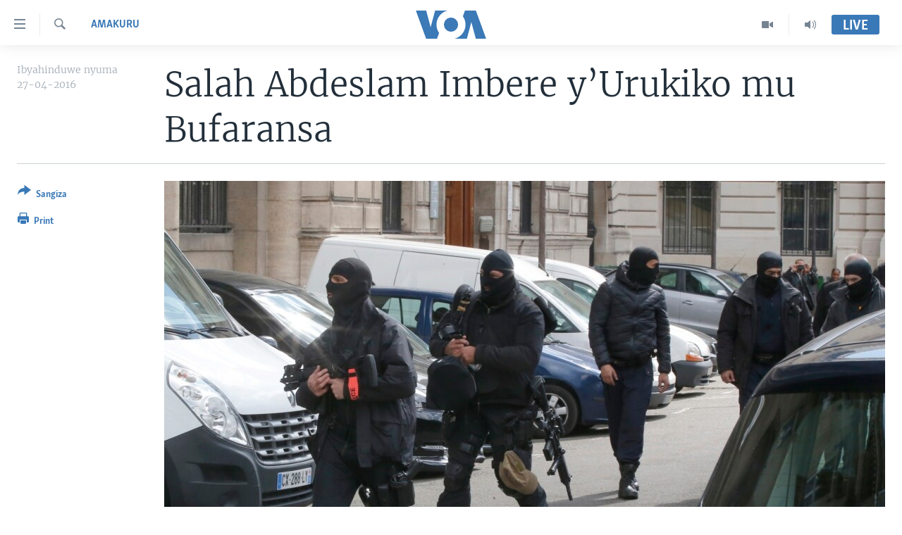

--- FILE ---
content_type: text/html; charset=utf-8
request_url: https://www.radiyoyacuvoa.com/a/france-salah-abdeslam-terrosist-trial-/3305004.html
body_size: 8866
content:

<!DOCTYPE html>
<html lang="rw" dir="ltr" class="no-js">
<head>
<link href="/Content/responsive/VOA/rw-RW/VOA-rw-RW.css?&amp;av=0.0.0.0&amp;cb=306" rel="stylesheet"/>
<script src="https://tags.radiyoyacuvoa.com/voa-pangea/prod/utag.sync.js"></script> <script type='text/javascript' src='https://www.youtube.com/iframe_api' async></script>
<script type="text/javascript">
//a general 'js' detection, must be on top level in <head>, due to CSS performance
document.documentElement.className = "js";
var cacheBuster = "306";
var appBaseUrl = "/";
var imgEnhancerBreakpoints = [0, 144, 256, 408, 650, 1023, 1597];
var isLoggingEnabled = false;
var isPreviewPage = false;
var isLivePreviewPage = false;
if (!isPreviewPage) {
window.RFE = window.RFE || {};
window.RFE.cacheEnabledByParam = window.location.href.indexOf('nocache=1') === -1;
const url = new URL(window.location.href);
const params = new URLSearchParams(url.search);
// Remove the 'nocache' parameter
params.delete('nocache');
// Update the URL without the 'nocache' parameter
url.search = params.toString();
window.history.replaceState(null, '', url.toString());
} else {
window.addEventListener('load', function() {
const links = window.document.links;
for (let i = 0; i < links.length; i++) {
links[i].href = '#';
links[i].target = '_self';
}
})
}
var pwaEnabled = false;
var swCacheDisabled;
</script>
<meta charset="utf-8" />
<title> Salah Abdeslam Imbere y’Urukiko mu Bufaransa</title>
<meta name="description" content="Nyuma y’amezi hafi atandatu i Paris mu Bufaransa habaye ibitero, uri ku isonga mu bagabye ibyo bitero warusimbutse Salah Abdeslam yagejejwe imbere y’urukiko mu murwa mukuru w’Ubufaransa, amasaha nyuma y’uko agejejwe i Paris akuwe mu gihugu cy’Ububiligi.&#160;
Uwo mugabo w’umufaransa Abdeslam, ufite..." />
<meta name="keywords" content="Kw'isi, Amakuru" />
<meta name="viewport" content="width=device-width, initial-scale=1.0" />
<meta http-equiv="X-UA-Compatible" content="IE=edge" />
<meta name="robots" content="max-image-preview:large"><meta property="fb:pages" content="220223918151637" />
<meta name="msvalidate.01" content="3286EE554B6F672A6F2E608C02343C0E" />
<link href="https://www.radiyoyacuvoa.com/a/france-salah-abdeslam-terrosist-trial-/3305004.html" rel="canonical" />
<meta name="apple-mobile-web-app-title" content="Ijwi ry&#39;Amerika" />
<meta name="apple-mobile-web-app-status-bar-style" content="black" />
<meta name="apple-itunes-app" content="app-id=632618796, app-argument=//3305004.ltr" />
<meta content=" Salah Abdeslam Imbere y’Urukiko mu Bufaransa" property="og:title" />
<meta content="Nyuma y’amezi hafi atandatu i Paris mu Bufaransa habaye ibitero, uri ku isonga mu bagabye ibyo bitero warusimbutse Salah Abdeslam yagejejwe imbere y’urukiko mu murwa mukuru w’Ubufaransa, amasaha nyuma y’uko agejejwe i Paris akuwe mu gihugu cy’Ububiligi.
Uwo mugabo w’umufaransa Abdeslam, ufite..." property="og:description" />
<meta content="article" property="og:type" />
<meta content="https://www.radiyoyacuvoa.com/a/france-salah-abdeslam-terrosist-trial-/3305004.html" property="og:url" />
<meta content="Ijwi ry&#39;Amerika" property="og:site_name" />
<meta content="https://www.facebook.com/RadiyoyacuVOA" property="article:publisher" />
<meta content="https://gdb.voanews.com/3a542fff-a34c-4a27-a499-f2c179fdff07_cx0_cy4_cw0_w1200_h630.jpg" property="og:image" />
<meta content="1200" property="og:image:width" />
<meta content="630" property="og:image:height" />
<meta content="725343497638470" property="fb:app_id" />
<meta content="summary_large_image" name="twitter:card" />
<meta content="@RadiyoyacuVOA" name="twitter:site" />
<meta content="https://gdb.voanews.com/3a542fff-a34c-4a27-a499-f2c179fdff07_cx0_cy4_cw0_w1200_h630.jpg" name="twitter:image" />
<meta content=" Salah Abdeslam Imbere y’Urukiko mu Bufaransa" name="twitter:title" />
<meta content="Nyuma y’amezi hafi atandatu i Paris mu Bufaransa habaye ibitero, uri ku isonga mu bagabye ibyo bitero warusimbutse Salah Abdeslam yagejejwe imbere y’urukiko mu murwa mukuru w’Ubufaransa, amasaha nyuma y’uko agejejwe i Paris akuwe mu gihugu cy’Ububiligi.
Uwo mugabo w’umufaransa Abdeslam, ufite..." name="twitter:description" />
<link rel="amphtml" href="https://www.radiyoyacuvoa.com/amp/france-salah-abdeslam-terrosist-trial-/3305004.html" />
<script type="application/ld+json">{"articleSection":"Amakuru","isAccessibleForFree":true,"headline":" Salah Abdeslam Imbere y’Urukiko mu Bufaransa","inLanguage":"rw-RW","keywords":"Kw\u0027isi, Amakuru","author":{"@type":"Person","name":"VOA"},"datePublished":"2016-04-27 15:06:29Z","dateModified":"2016-04-27 16:34:30Z","publisher":{"logo":{"width":512,"height":220,"@type":"ImageObject","url":"https://www.radiyoyacuvoa.com/Content/responsive/VOA/rw-RW/img/logo.png"},"@type":"NewsMediaOrganization","url":"https://www.radiyoyacuvoa.com","sameAs":["https://facebook.com/RadiyoyacuVOA","https://www.youtube.com/user/RadiyoyacuVOA","https://www.instagram.com/radiyoyacuvoa/","https://twitter.com/RadiyoyacuVOA"],"name":"Ijwi ry\u0027Amerika","alternateName":""},"@context":"https://schema.org","@type":"NewsArticle","mainEntityOfPage":"https://www.radiyoyacuvoa.com/a/france-salah-abdeslam-terrosist-trial-/3305004.html","url":"https://www.radiyoyacuvoa.com/a/france-salah-abdeslam-terrosist-trial-/3305004.html","description":"Nyuma y’amezi hafi atandatu i Paris mu Bufaransa habaye ibitero, uri ku isonga mu bagabye ibyo bitero warusimbutse Salah Abdeslam yagejejwe imbere y’urukiko mu murwa mukuru w’Ubufaransa, amasaha nyuma y’uko agejejwe i Paris akuwe mu gihugu cy’Ububiligi. \r\n Uwo mugabo w’umufaransa Abdeslam, ufite...","image":{"width":1080,"height":608,"@type":"ImageObject","url":"https://gdb.voanews.com/3a542fff-a34c-4a27-a499-f2c179fdff07_cx0_cy4_cw0_w1080_h608.jpg"},"name":" Salah Abdeslam Imbere y’Urukiko mu Bufaransa"}</script>
<script src="/Scripts/responsive/infographics.b?v=dVbZ-Cza7s4UoO3BqYSZdbxQZVF4BOLP5EfYDs4kqEo1&amp;av=0.0.0.0&amp;cb=306"></script>
<script src="/Scripts/responsive/loader.b?v=Q26XNwrL6vJYKjqFQRDnx01Lk2pi1mRsuLEaVKMsvpA1&amp;av=0.0.0.0&amp;cb=306"></script>
<link rel="icon" type="image/svg+xml" href="/Content/responsive/VOA/img/webApp/favicon.svg" />
<link rel="alternate icon" href="/Content/responsive/VOA/img/webApp/favicon.ico" />
<link rel="apple-touch-icon" sizes="152x152" href="/Content/responsive/VOA/img/webApp/ico-152x152.png" />
<link rel="apple-touch-icon" sizes="144x144" href="/Content/responsive/VOA/img/webApp/ico-144x144.png" />
<link rel="apple-touch-icon" sizes="114x114" href="/Content/responsive/VOA/img/webApp/ico-114x114.png" />
<link rel="apple-touch-icon" sizes="72x72" href="/Content/responsive/VOA/img/webApp/ico-72x72.png" />
<link rel="apple-touch-icon-precomposed" href="/Content/responsive/VOA/img/webApp/ico-57x57.png" />
<link rel="icon" sizes="192x192" href="/Content/responsive/VOA/img/webApp/ico-192x192.png" />
<link rel="icon" sizes="128x128" href="/Content/responsive/VOA/img/webApp/ico-128x128.png" />
<meta name="msapplication-TileColor" content="#ffffff" />
<meta name="msapplication-TileImage" content="/Content/responsive/VOA/img/webApp/ico-144x144.png" />
<link rel="alternate" type="application/rss+xml" title="VOA - Top Stories [RSS]" href="/api/" />
<link rel="sitemap" type="application/rss+xml" href="/sitemap.xml" />
</head>
<body class=" nav-no-loaded cc_theme pg-article print-lay-article js-category-to-nav nojs-images ">
<script type="text/javascript" >
var analyticsData = {url:"https://www.radiyoyacuvoa.com/a/france-salah-abdeslam-terrosist-trial-/3305004.html",property_id:"457",article_uid:"3305004",page_title:" Salah Abdeslam Imbere y’Urukiko mu Bufaransa",page_type:"article",content_type:"article",subcontent_type:"article",last_modified:"2016-04-27 16:34:30Z",pub_datetime:"2016-04-27 15:06:29Z",pub_year:"2016",pub_month:"04",pub_day:"27",pub_hour:"15",pub_weekday:"Wednesday",section:"amakuru",english_section:"amakuru",byline:"",categories:"kwisi,amakuru",domain:"www.radiyoyacuvoa.com",language:"Kinyarwanda",language_service:"VOA Central Africa",platform:"web",copied:"no",copied_article:"",copied_title:"",runs_js:"Yes",cms_release:"8.44.0.0.306",enviro_type:"prod",slug:"france-salah-abdeslam-terrosist-trial-",entity:"VOA",short_language_service:"KIRU",platform_short:"W",page_name:" Salah Abdeslam Imbere y’Urukiko mu Bufaransa"};
</script>
<noscript><iframe src="https://www.googletagmanager.com/ns.html?id=GTM-N8MP7P" height="0" width="0" style="display:none;visibility:hidden"></iframe></noscript><script type="text/javascript" data-cookiecategory="analytics">
var gtmEventObject = Object.assign({}, analyticsData, {event: 'page_meta_ready'});window.dataLayer = window.dataLayer || [];window.dataLayer.push(gtmEventObject);
if (top.location === self.location) { //if not inside of an IFrame
var renderGtm = "true";
if (renderGtm === "true") {
(function(w,d,s,l,i){w[l]=w[l]||[];w[l].push({'gtm.start':new Date().getTime(),event:'gtm.js'});var f=d.getElementsByTagName(s)[0],j=d.createElement(s),dl=l!='dataLayer'?'&l='+l:'';j.async=true;j.src='//www.googletagmanager.com/gtm.js?id='+i+dl;f.parentNode.insertBefore(j,f);})(window,document,'script','dataLayer','GTM-N8MP7P');
}
}
</script>
<!--Analytics tag js version start-->
<script type="text/javascript" data-cookiecategory="analytics">
var utag_data = Object.assign({}, analyticsData, {});
if(typeof(TealiumTagFrom)==='function' && typeof(TealiumTagSearchKeyword)==='function') {
var utag_from=TealiumTagFrom();var utag_searchKeyword=TealiumTagSearchKeyword();
if(utag_searchKeyword!=null && utag_searchKeyword!=='' && utag_data["search_keyword"]==null) utag_data["search_keyword"]=utag_searchKeyword;if(utag_from!=null && utag_from!=='') utag_data["from"]=TealiumTagFrom();}
if(window.top!== window.self&&utag_data.page_type==="snippet"){utag_data.page_type = 'iframe';}
try{if(window.top!==window.self&&window.self.location.hostname===window.top.location.hostname){utag_data.platform = 'self-embed';utag_data.platform_short = 'se';}}catch(e){if(window.top!==window.self&&window.self.location.search.includes("platformType=self-embed")){utag_data.platform = 'cross-promo';utag_data.platform_short = 'cp';}}
(function(a,b,c,d){ a="https://tags.radiyoyacuvoa.com/voa-pangea/prod/utag.js"; b=document;c="script";d=b.createElement(c);d.src=a;d.type="text/java"+c;d.async=true; a=b.getElementsByTagName(c)[0];a.parentNode.insertBefore(d,a); })();
</script>
<!--Analytics tag js version end-->
<!-- Analytics tag management NoScript -->
<noscript>
<img style="position: absolute; border: none;" src="https://ssc.radiyoyacuvoa.com/b/ss/bbgprod,bbgentityvoa/1/G.4--NS/971822200?pageName=voa%3akiru%3aw%3aarticle%3a%20salah%20abdeslam%20imbere%20y%e2%80%99urukiko%20mu%20bufaransa&amp;c6=%20salah%20abdeslam%20imbere%20y%e2%80%99urukiko%20mu%20bufaransa&amp;v36=8.44.0.0.306&amp;v6=D=c6&amp;g=https%3a%2f%2fwww.radiyoyacuvoa.com%2fa%2ffrance-salah-abdeslam-terrosist-trial-%2f3305004.html&amp;c1=D=g&amp;v1=D=g&amp;events=event1,event52&amp;c16=voa%20central%20africa&amp;v16=D=c16&amp;c5=amakuru&amp;v5=D=c5&amp;ch=amakuru&amp;c15=kinyarwanda&amp;v15=D=c15&amp;c4=article&amp;v4=D=c4&amp;c14=3305004&amp;v14=D=c14&amp;v20=no&amp;c17=web&amp;v17=D=c17&amp;mcorgid=518abc7455e462b97f000101%40adobeorg&amp;server=www.radiyoyacuvoa.com&amp;pageType=D=c4&amp;ns=bbg&amp;v29=D=server&amp;v25=voa&amp;v30=457&amp;v105=D=User-Agent " alt="analytics" width="1" height="1" /></noscript>
<!-- End of Analytics tag management NoScript -->
<!--*** Accessibility links - For ScreenReaders only ***-->
<section>
<div class="sr-only">
<h2>Uko wahagera</h2>
<ul>
<li><a href="#content" data-disable-smooth-scroll="1">Jya ku ntangiriro</a></li>
<li><a href="#navigation" data-disable-smooth-scroll="1">Jya aho gutangirira</a></li>
<li><a href="#txtHeaderSearch" data-disable-smooth-scroll="1">Jya aho gushakira</a></li>
</ul>
</div>
</section>
<div dir="ltr">
<div id="page">
<aside>
<div class="c-lightbox overlay-modal">
<div class="c-lightbox__intro">
<h2 class="c-lightbox__intro-title"></h2>
<button class="btn btn--rounded c-lightbox__btn c-lightbox__intro-next" title="ibikurikira">
<span class="ico ico--rounded ico-chevron-forward"></span>
<span class="sr-only">ibikurikira</span>
</button>
</div>
<div class="c-lightbox__nav">
<button class="btn btn--rounded c-lightbox__btn c-lightbox__btn--close" title="funga">
<span class="ico ico--rounded ico-close"></span>
<span class="sr-only">funga</span>
</button>
<button class="btn btn--rounded c-lightbox__btn c-lightbox__btn--prev" title="ibibanza">
<span class="ico ico--rounded ico-chevron-backward"></span>
<span class="sr-only">ibibanza</span>
</button>
<button class="btn btn--rounded c-lightbox__btn c-lightbox__btn--next" title="ibikurikira">
<span class="ico ico--rounded ico-chevron-forward"></span>
<span class="sr-only">ibikurikira</span>
</button>
</div>
<div class="c-lightbox__content-wrap">
<figure class="c-lightbox__content">
<span class="c-spinner c-spinner--lightbox">
<img src="/Content/responsive/img/player-spinner.png"
alt="please wait"
title="please wait" />
</span>
<div class="c-lightbox__img">
<div class="thumb">
<img src="" alt="" />
</div>
</div>
<figcaption>
<div class="c-lightbox__info c-lightbox__info--foot">
<span class="c-lightbox__counter"></span>
<span class="caption c-lightbox__caption"></span>
</div>
</figcaption>
</figure>
</div>
<div class="hidden">
<div class="content-advisory__box content-advisory__box--lightbox">
<span class="content-advisory__box-text">This image contains sensitive content which some people may find offensive or disturbing.</span>
<button class="btn btn--transparent content-advisory__box-btn m-t-md" value="text" type="button">
<span class="btn__text">
Click to reveal
</span>
</button>
</div>
</div>
</div>
<div class="print-dialogue">
<div class="container">
<h3 class="print-dialogue__title section-head">Print Options:</h3>
<div class="print-dialogue__opts">
<ul class="print-dialogue__opt-group">
<li class="form__group form__group--checkbox">
<input class="form__check " id="checkboxImages" name="checkboxImages" type="checkbox" checked="checked" />
<label for="checkboxImages" class="form__label m-t-md">Images</label>
</li>
<li class="form__group form__group--checkbox">
<input class="form__check " id="checkboxMultimedia" name="checkboxMultimedia" type="checkbox" checked="checked" />
<label for="checkboxMultimedia" class="form__label m-t-md">Multimedia</label>
</li>
</ul>
<ul class="print-dialogue__opt-group">
<li class="form__group form__group--checkbox">
<input class="form__check " id="checkboxEmbedded" name="checkboxEmbedded" type="checkbox" checked="checked" />
<label for="checkboxEmbedded" class="form__label m-t-md">Embedded Content</label>
</li>
<li class="form__group form__group--checkbox">
<input class="form__check " id="checkboxComments" name="checkboxComments" type="checkbox" />
<label for="checkboxComments" class="form__label m-t-md">Comments</label>
</li>
</ul>
</div>
<div class="print-dialogue__buttons">
<button class="btn btn--secondary close-button" type="button" title="Reka">
<span class="btn__text ">Reka</span>
</button>
<button class="btn btn-cust-print m-l-sm" type="button" title="Print">
<span class="btn__text ">Print</span>
</button>
</div>
</div>
</div>
<div class="ctc-message pos-fix">
<div class="ctc-message__inner">Link has been copied to clipboard</div>
</div>
</aside>
<div class="hdr-20 hdr-20--big">
<div class="hdr-20__inner">
<div class="hdr-20__max pos-rel">
<div class="hdr-20__side hdr-20__side--primary d-flex">
<label data-for="main-menu-ctrl" data-switcher-trigger="true" data-switch-target="main-menu-ctrl" class="burger hdr-trigger pos-rel trans-trigger" data-trans-evt="click" data-trans-id="menu">
<span class="ico ico-close hdr-trigger__ico hdr-trigger__ico--close burger__ico burger__ico--close"></span>
<span class="ico ico-menu hdr-trigger__ico hdr-trigger__ico--open burger__ico burger__ico--open"></span>
</label>
<div class="menu-pnl pos-fix trans-target" data-switch-target="main-menu-ctrl" data-trans-id="menu">
<div class="menu-pnl__inner">
<nav class="main-nav menu-pnl__item menu-pnl__item--first">
<ul class="main-nav__list accordeon" data-analytics-tales="false" data-promo-name="link" data-location-name="nav,secnav">
<li class="main-nav__item accordeon__item" data-switch-target="menu-item-661">
<label class="main-nav__item-name main-nav__item-name--label accordeon__control-label" data-switcher-trigger="true" data-for="menu-item-661">
Amakuru
<span class="ico ico-chevron-down main-nav__chev"></span>
</label>
<div class="main-nav__sub-list">
<a class="main-nav__item-name main-nav__item-name--link main-nav__item-name--sub" href="/burundi" title="Burundi" data-item-name="burundi" >Burundi</a>
<a class="main-nav__item-name main-nav__item-name--link main-nav__item-name--sub" href="/rwanda" title="Rwanda" data-item-name="rwanda" >Rwanda</a>
<a class="main-nav__item-name main-nav__item-name--link main-nav__item-name--sub" href="/muri-afurika" title="Muri Afurika" data-item-name="muri-afurika" >Muri Afurika</a>
<a class="main-nav__item-name main-nav__item-name--link main-nav__item-name--sub" href="/kw-isi" title="Kw&#39;isi" data-item-name="world" >Kw&#39;isi</a>
</div>
</li>
<li class="main-nav__item accordeon__item" data-switch-target="menu-item-1461">
<label class="main-nav__item-name main-nav__item-name--label accordeon__control-label" data-switcher-trigger="true" data-for="menu-item-1461">
Aho Kumvira
<span class="ico ico-chevron-down main-nav__chev"></span>
</label>
<div class="main-nav__sub-list">
<a class="main-nav__item-name main-nav__item-name--link main-nav__item-name--sub" href="/z/2979" title="Amakuru mu Gitondo" data-item-name="amakuru-mu-gitondo" >Amakuru mu Gitondo</a>
<a class="main-nav__item-name main-nav__item-name--link main-nav__item-name--sub" href="/z/5025" title="Iwanyu mu Ntara" data-item-name="iwanyu-mu-ntara" >Iwanyu mu Ntara</a>
<a class="main-nav__item-name main-nav__item-name--link main-nav__item-name--sub" href="/z/3012" title="Murisanga" data-item-name="murisanga" >Murisanga</a>
<a class="main-nav__item-name main-nav__item-name--link main-nav__item-name--sub" href="/z/4703" title="Amakuru y&#39;Akarere" data-item-name="amakuru-ku-burundi" >Amakuru y&#39;Akarere</a>
<a class="main-nav__item-name main-nav__item-name--link main-nav__item-name--sub" href="/z/3940" title="Amakuru ku Mugoroba" data-item-name="ku-mugoroba" >Amakuru ku Mugoroba</a>
<a class="main-nav__item-name main-nav__item-name--link main-nav__item-name--sub" href="/z/7114" title="Bungabunga Ubuzima" data-item-name="healthy-living-" >Bungabunga Ubuzima</a>
</div>
</li>
<li class="main-nav__item accordeon__item" data-switch-target="menu-item-1220">
<label class="main-nav__item-name main-nav__item-name--label accordeon__control-label" data-switcher-trigger="true" data-for="menu-item-1220">
Ibiganiro
<span class="ico ico-chevron-down main-nav__chev"></span>
</label>
<div class="main-nav__sub-list">
<a class="main-nav__item-name main-nav__item-name--link main-nav__item-name--sub" href="/z/2677" title="Dusangire-ijambo" data-item-name="dusangire-ijambo" >Dusangire-ijambo</a>
<a class="main-nav__item-name main-nav__item-name--link main-nav__item-name--sub" href="/z/2676" title="Umuziki" data-item-name="umuziki" >Umuziki</a>
<a class="main-nav__item-name main-nav__item-name--link main-nav__item-name--sub" href="https://www.radiyoyacuvoa.com/z/2673" title="Ejo" >Ejo</a>
</div>
</li>
<li class="main-nav__item">
<a class="main-nav__item-name main-nav__item-name--link" href="/p/6539.html" title="Inkuru Idasanzwe" >Inkuru Idasanzwe</a>
</li>
</ul>
</nav>
<div class="menu-pnl__item">
<a href="https://learningenglish.voanews.com/" class="menu-pnl__item-link" alt="Learning English">Learning English</a>
</div>
<div class="menu-pnl__item menu-pnl__item--social">
<h5 class="menu-pnl__sub-head">Dukurikire</h5>
<a href="https://facebook.com/RadiyoyacuVOA" title="Dukurikire kuri Facebook" data-analytics-text="follow_on_facebook" class="btn btn--rounded btn--social-inverted menu-pnl__btn js-social-btn btn-facebook" target="_blank" rel="noopener">
<span class="ico ico-facebook-alt ico--rounded"></span>
</a>
<a href="https://www.youtube.com/user/RadiyoyacuVOA" title="Dukurikire kuri YouTube" data-analytics-text="follow_on_youtube" class="btn btn--rounded btn--social-inverted menu-pnl__btn js-social-btn btn-youtube" target="_blank" rel="noopener">
<span class="ico ico-youtube ico--rounded"></span>
</a>
<a href="https://www.instagram.com/radiyoyacuvoa/" title="Dukurikire kuri Instagram" data-analytics-text="follow_on_instagram" class="btn btn--rounded btn--social-inverted menu-pnl__btn js-social-btn btn-instagram" target="_blank" rel="noopener">
<span class="ico ico-instagram ico--rounded"></span>
</a>
<a href="https://twitter.com/RadiyoyacuVOA" title="Dukurikire kuri Twitter" data-analytics-text="follow_on_twitter" class="btn btn--rounded btn--social-inverted menu-pnl__btn js-social-btn btn-twitter" target="_blank" rel="noopener">
<span class="ico ico-twitter ico--rounded"></span>
</a>
</div>
<div class="menu-pnl__item">
<a href="/navigation/allsites" class="menu-pnl__item-link">
<span class="ico ico-languages "></span>
Indimi
</a>
</div>
</div>
</div>
<label data-for="top-search-ctrl" data-switcher-trigger="true" data-switch-target="top-search-ctrl" class="top-srch-trigger hdr-trigger">
<span class="ico ico-close hdr-trigger__ico hdr-trigger__ico--close top-srch-trigger__ico top-srch-trigger__ico--close"></span>
<span class="ico ico-search hdr-trigger__ico hdr-trigger__ico--open top-srch-trigger__ico top-srch-trigger__ico--open"></span>
</label>
<div class="srch-top srch-top--in-header" data-switch-target="top-search-ctrl">
<div class="container">
<form action="/s" class="srch-top__form srch-top__form--in-header" id="form-topSearchHeader" method="get" role="search"><label for="txtHeaderSearch" class="sr-only">Search</label>
<input type="text" id="txtHeaderSearch" name="k" placeholder="Shakisha muny&#39;andiko" accesskey="s" value="" class="srch-top__input analyticstag-event" onkeydown="if (event.keyCode === 13) { FireAnalyticsTagEventOnSearch('search', $dom.get('#txtHeaderSearch')[0].value) }" />
<button title="Search" type="submit" class="btn btn--top-srch analyticstag-event" onclick="FireAnalyticsTagEventOnSearch('search', $dom.get('#txtHeaderSearch')[0].value) ">
<span class="ico ico-search"></span>
</button></form>
</div>
</div>
<a href="/" class="main-logo-link">
<img src="/Content/responsive/VOA/rw-RW/img/logo-compact.svg" class="main-logo main-logo--comp" alt="site logo">
<img src="/Content/responsive/VOA/rw-RW/img/logo.svg" class="main-logo main-logo--big" alt="site logo">
</a>
</div>
<div class="hdr-20__side hdr-20__side--secondary d-flex">
<a href="/aho-kumvira" title="Audio" class="hdr-20__secondary-item" data-item-name="audio">
<span class="ico ico-audio hdr-20__secondary-icon"></span>
</a>
<a href="/videwo" title="Video" class="hdr-20__secondary-item" data-item-name="video">
<span class="ico ico-video hdr-20__secondary-icon"></span>
</a>
<a href="/s" title="Search" class="hdr-20__secondary-item hdr-20__secondary-item--search" data-item-name="search">
<span class="ico ico-search hdr-20__secondary-icon hdr-20__secondary-icon--search"></span>
</a>
<div class="hdr-20__secondary-item live-b-drop">
<div class="live-b-drop__off">
<a href="/live/" class="live-b-drop__link" title="Live" data-item-name="live">
<span class="badge badge--live-btn badge--live-btn-off">
Live
</span>
</a>
</div>
<div class="live-b-drop__on hidden">
<label data-for="live-ctrl" data-switcher-trigger="true" data-switch-target="live-ctrl" class="live-b-drop__label pos-rel">
<span class="badge badge--live badge--live-btn">
Live
</span>
<span class="ico ico-close live-b-drop__label-ico live-b-drop__label-ico--close"></span>
</label>
<div class="live-b-drop__panel" id="targetLivePanelDiv" data-switch-target="live-ctrl"></div>
</div>
</div>
<div class="srch-bottom">
<form action="/s" class="srch-bottom__form d-flex" id="form-bottomSearch" method="get" role="search"><label for="txtSearch" class="sr-only">Search</label>
<input type="search" id="txtSearch" name="k" placeholder="Shakisha muny&#39;andiko" accesskey="s" value="" class="srch-bottom__input analyticstag-event" onkeydown="if (event.keyCode === 13) { FireAnalyticsTagEventOnSearch('search', $dom.get('#txtSearch')[0].value) }" />
<button title="Search" type="submit" class="btn btn--bottom-srch analyticstag-event" onclick="FireAnalyticsTagEventOnSearch('search', $dom.get('#txtSearch')[0].value) ">
<span class="ico ico-search"></span>
</button></form>
</div>
</div>
<img src="/Content/responsive/VOA/rw-RW/img/logo-print.gif" class="logo-print" alt="site logo">
<img src="/Content/responsive/VOA/rw-RW/img/logo-print_color.png" class="logo-print logo-print--color" alt="site logo">
</div>
</div>
</div>
<script>
if (document.body.className.indexOf('pg-home') > -1) {
var nav2In = document.querySelector('.hdr-20__inner');
var nav2Sec = document.querySelector('.hdr-20__side--secondary');
var secStyle = window.getComputedStyle(nav2Sec);
if (nav2In && window.pageYOffset < 150 && secStyle['position'] !== 'fixed') {
nav2In.classList.add('hdr-20__inner--big')
}
}
</script>
<div class="c-hlights c-hlights--breaking c-hlights--no-item" data-hlight-display="mobile,desktop">
<div class="c-hlights__wrap container p-0">
<div class="c-hlights__nav">
<a role="button" href="#" title="ibibanza">
<span class="ico ico-chevron-backward m-0"></span>
<span class="sr-only">ibibanza</span>
</a>
<a role="button" href="#" title="ibikurikira">
<span class="ico ico-chevron-forward m-0"></span>
<span class="sr-only">ibikurikira</span>
</a>
</div>
<span class="c-hlights__label">
<span class="">Breaking News</span>
<span class="switcher-trigger">
<label data-for="more-less-1" data-switcher-trigger="true" class="switcher-trigger__label switcher-trigger__label--more p-b-0" title="Erekana Ibindi">
<span class="ico ico-chevron-down"></span>
</label>
<label data-for="more-less-1" data-switcher-trigger="true" class="switcher-trigger__label switcher-trigger__label--less p-b-0" title="Show less">
<span class="ico ico-chevron-up"></span>
</label>
</span>
</span>
<ul class="c-hlights__items switcher-target" data-switch-target="more-less-1">
</ul>
</div>
</div> <div id="content">
<main class="container">
<div class="hdr-container">
<div class="row">
<div class="col-category col-xs-12 col-md-2 pull-left"> <div class="category js-category">
<a class="" href="/z/3966">Amakuru</a> </div>
</div><div class="col-title col-xs-12 col-md-10 pull-right"> <h1 class="title pg-title">
Salah Abdeslam Imbere y’Urukiko mu Bufaransa
</h1>
</div><div class="col-publishing-details col-xs-12 col-sm-12 col-md-2 pull-left"> <div class="publishing-details ">
<div class="published">
<span class="date" >
<time pubdate="pubdate" datetime="27- 04- 2016+02:00">
Ibyahinduwe nyuma 27-04-2016
</time>
</span>
</div>
</div>
</div><div class="col-lg-12 separator"> <div class="separator">
<hr class="title-line" />
</div>
</div><div class="col-multimedia col-xs-12 col-md-10 pull-right"> <div class="cover-media">
<figure class="media-image js-media-expand">
<div class="img-wrap">
<div class="thumb thumb16_9">
<img src="https://gdb.voanews.com/3a542fff-a34c-4a27-a499-f2c179fdff07_cx0_cy4_cw0_w250_r1_s.jpg" alt="" />
</div>
</div>
</figure>
</div>
</div><div class="col-xs-12 col-md-2 pull-left article-share pos-rel"> <div class="share--box">
<div class="sticky-share-container" style="display:none">
<div class="container">
<a href="https://www.radiyoyacuvoa.com" id="logo-sticky-share">&nbsp;</a>
<div class="pg-title pg-title--sticky-share">
Salah Abdeslam Imbere y’Urukiko mu Bufaransa
</div>
<div class="sticked-nav-actions">
<!--This part is for sticky navigation display-->
<p class="buttons link-content-sharing p-0 ">
<button class="btn btn--link btn-content-sharing p-t-0 " id="btnContentSharing" value="text" role="Button" type="" title="Ahandi wasangiza inkuru">
<span class="ico ico-share ico--l"></span>
<span class="btn__text ">
Sangiza
</span>
</button>
</p>
<aside class="content-sharing js-content-sharing js-content-sharing--apply-sticky content-sharing--sticky"
role="complementary"
data-share-url="https://www.radiyoyacuvoa.com/a/france-salah-abdeslam-terrosist-trial-/3305004.html" data-share-title=" Salah Abdeslam Imbere y’Urukiko mu Bufaransa" data-share-text="">
<div class="content-sharing__popover">
<h6 class="content-sharing__title">Sangiza</h6>
<button href="#close" id="btnCloseSharing" class="btn btn--text-like content-sharing__close-btn">
<span class="ico ico-close ico--l"></span>
</button>
<ul class="content-sharing__list">
<li class="content-sharing__item">
<div class="ctc ">
<input type="text" class="ctc__input" readonly="readonly">
<a href="" js-href="https://www.radiyoyacuvoa.com/a/france-salah-abdeslam-terrosist-trial-/3305004.html" class="content-sharing__link ctc__button">
<span class="ico ico-copy-link ico--rounded ico--s"></span>
<span class="content-sharing__link-text">Copy link</span>
</a>
</div>
</li>
<li class="content-sharing__item">
<a href="https://facebook.com/sharer.php?u=https%3a%2f%2fwww.radiyoyacuvoa.com%2fa%2ffrance-salah-abdeslam-terrosist-trial-%2f3305004.html"
data-analytics-text="share_on_facebook"
title="Facebook" target="_blank"
class="content-sharing__link js-social-btn">
<span class="ico ico-facebook ico--rounded ico--s"></span>
<span class="content-sharing__link-text">Facebook</span>
</a>
</li>
<li class="content-sharing__item">
<a href="https://twitter.com/share?url=https%3a%2f%2fwww.radiyoyacuvoa.com%2fa%2ffrance-salah-abdeslam-terrosist-trial-%2f3305004.html&amp;text=+Salah+Abdeslam+Imbere+y%e2%80%99Urukiko+mu+Bufaransa"
data-analytics-text="share_on_twitter"
title="Twitter" target="_blank"
class="content-sharing__link js-social-btn">
<span class="ico ico-twitter ico--rounded ico--s"></span>
<span class="content-sharing__link-text">Twitter</span>
</a>
</li>
<li class="content-sharing__item visible-xs-inline-block visible-sm-inline-block">
<a href="whatsapp://send?text=https%3a%2f%2fwww.radiyoyacuvoa.com%2fa%2ffrance-salah-abdeslam-terrosist-trial-%2f3305004.html"
data-analytics-text="share_on_whatsapp"
title="WhatsApp" target="_blank"
class="content-sharing__link js-social-btn">
<span class="ico ico-whatsapp ico--rounded ico--s"></span>
<span class="content-sharing__link-text">WhatsApp</span>
</a>
</li>
<li class="content-sharing__item">
<a href="mailto:?body=https%3a%2f%2fwww.radiyoyacuvoa.com%2fa%2ffrance-salah-abdeslam-terrosist-trial-%2f3305004.html&amp;subject= Salah Abdeslam Imbere y’Urukiko mu Bufaransa"
title="Email"
class="content-sharing__link ">
<span class="ico ico-email ico--rounded ico--s"></span>
<span class="content-sharing__link-text">Email</span>
</a>
</li>
</ul>
</div>
</aside>
</div>
</div>
</div>
<div class="links">
<p class="buttons link-content-sharing p-0 ">
<button class="btn btn--link btn-content-sharing p-t-0 " id="btnContentSharing" value="text" role="Button" type="" title="Ahandi wasangiza inkuru">
<span class="ico ico-share ico--l"></span>
<span class="btn__text ">
Sangiza
</span>
</button>
</p>
<aside class="content-sharing js-content-sharing " role="complementary"
data-share-url="https://www.radiyoyacuvoa.com/a/france-salah-abdeslam-terrosist-trial-/3305004.html" data-share-title=" Salah Abdeslam Imbere y’Urukiko mu Bufaransa" data-share-text="">
<div class="content-sharing__popover">
<h6 class="content-sharing__title">Sangiza</h6>
<button href="#close" id="btnCloseSharing" class="btn btn--text-like content-sharing__close-btn">
<span class="ico ico-close ico--l"></span>
</button>
<ul class="content-sharing__list">
<li class="content-sharing__item">
<div class="ctc ">
<input type="text" class="ctc__input" readonly="readonly">
<a href="" js-href="https://www.radiyoyacuvoa.com/a/france-salah-abdeslam-terrosist-trial-/3305004.html" class="content-sharing__link ctc__button">
<span class="ico ico-copy-link ico--rounded ico--l"></span>
<span class="content-sharing__link-text">Copy link</span>
</a>
</div>
</li>
<li class="content-sharing__item">
<a href="https://facebook.com/sharer.php?u=https%3a%2f%2fwww.radiyoyacuvoa.com%2fa%2ffrance-salah-abdeslam-terrosist-trial-%2f3305004.html"
data-analytics-text="share_on_facebook"
title="Facebook" target="_blank"
class="content-sharing__link js-social-btn">
<span class="ico ico-facebook ico--rounded ico--l"></span>
<span class="content-sharing__link-text">Facebook</span>
</a>
</li>
<li class="content-sharing__item">
<a href="https://twitter.com/share?url=https%3a%2f%2fwww.radiyoyacuvoa.com%2fa%2ffrance-salah-abdeslam-terrosist-trial-%2f3305004.html&amp;text=+Salah+Abdeslam+Imbere+y%e2%80%99Urukiko+mu+Bufaransa"
data-analytics-text="share_on_twitter"
title="Twitter" target="_blank"
class="content-sharing__link js-social-btn">
<span class="ico ico-twitter ico--rounded ico--l"></span>
<span class="content-sharing__link-text">Twitter</span>
</a>
</li>
<li class="content-sharing__item visible-xs-inline-block visible-sm-inline-block">
<a href="whatsapp://send?text=https%3a%2f%2fwww.radiyoyacuvoa.com%2fa%2ffrance-salah-abdeslam-terrosist-trial-%2f3305004.html"
data-analytics-text="share_on_whatsapp"
title="WhatsApp" target="_blank"
class="content-sharing__link js-social-btn">
<span class="ico ico-whatsapp ico--rounded ico--l"></span>
<span class="content-sharing__link-text">WhatsApp</span>
</a>
</li>
<li class="content-sharing__item">
<a href="mailto:?body=https%3a%2f%2fwww.radiyoyacuvoa.com%2fa%2ffrance-salah-abdeslam-terrosist-trial-%2f3305004.html&amp;subject= Salah Abdeslam Imbere y’Urukiko mu Bufaransa"
title="Email"
class="content-sharing__link ">
<span class="ico ico-email ico--rounded ico--l"></span>
<span class="content-sharing__link-text">Email</span>
</a>
</li>
</ul>
</div>
</aside>
<p class="link-print visible-md visible-lg buttons p-0">
<button class="btn btn--link btn-print p-t-0" onclick="if (typeof FireAnalyticsTagEvent === 'function') {FireAnalyticsTagEvent({ on_page_event: 'print_story' });}return false" title="(CTRL+P)">
<span class="ico ico-print"></span>
<span class="btn__text">Print</span>
</button>
</p>
</div>
</div>
</div>
</div>
</div>
<div class="body-container">
<div class="row">
<div class="col-xs-12 col-sm-12 col-md-10 col-lg-10 pull-right">
<div class="row">
<div class="col-xs-12 col-sm-12 col-md-8 col-lg-8 pull-left bottom-offset content-offset">
<div id="article-content" class="content-floated-wrap fb-quotable">
<div class="wsw">
<p>Nyuma y’amezi hafi atandatu i Paris mu Bufaransa habaye ibitero, uri ku isonga mu bagabye ibyo bitero warusimbutse Salah Abdeslam yagejejwe imbere y’urukiko mu murwa mukuru w’Ubufaransa, amasaha nyuma y’uko agejejwe i Paris akuwe mu gihugu cy’Ububiligi. </p>
<p>Uwo mugabo w’umufaransa Abdeslam, ufite imyaka 26, yabaga mu Bubiligi, yari amaze igihe yihishahisha guhera ku italiki ya 13 y’ukwezi kwa 11, mu gihe cy’amabombe n’irasa, mu bice bya Paris.Yafashwe mu kwezi gushize, iminsi mike mbere y’italiki ya 22 y’ukwezi kwa gatatu yateweho amabombe i Buruseri mu Bubiligi, bombe zasaga n’izifite aho zihuriye ny’izo zatewe i Paris. Umutwe Leta ya Kiyisilamu wigambye ko ariwo wagabye ibyo bitero byombi. </p>
<p>Abdeslam kuwa gatatu taliki 27 z’ukwezi kwa 4 umwaka wa 2016 yagombaga kugezwa imere y’abagenzacyaha i Paris.</p>
<p>Umunyamategeko w’umufaransa Frank Berton wunganira Abdeslam, yavuze ko uwo yunganira atazaniganigwa n’ijambo. </p>
<p>Berton mbere yari yabwiye BFMTV ati: “Arashaka gusobanura, kandi ndakeka gufatanya n’ubucamanza bw’Ubufaransa”. Yasobanuraga ko uwo yunganira yashengutse umutima.</p>
</div>
</div>
</div>
</div>
</div>
</div>
</div>
</main>
</div>
<footer role="contentinfo">
<div id="foot" class="foot">
<div class="container">
<div class="foot-nav collapsed" id="foot-nav">
<div class="menu">
<ul class="items">
<li class="socials block-socials">
<span class="handler" id="socials-handler">
Dukurikire
</span>
<div class="inner">
<ul class="subitems follow">
<li>
<a href="https://facebook.com/RadiyoyacuVOA" title="Dukurikire kuri Facebook" data-analytics-text="follow_on_facebook" class="btn btn--rounded js-social-btn btn-facebook" target="_blank" rel="noopener">
<span class="ico ico-facebook-alt ico--rounded"></span>
</a>
</li>
<li>
<a href="https://www.youtube.com/user/RadiyoyacuVOA" title="Dukurikire kuri YouTube" data-analytics-text="follow_on_youtube" class="btn btn--rounded js-social-btn btn-youtube" target="_blank" rel="noopener">
<span class="ico ico-youtube ico--rounded"></span>
</a>
</li>
<li>
<a href="https://www.instagram.com/radiyoyacuvoa/" title="Dukurikire kuri Instagram" data-analytics-text="follow_on_instagram" class="btn btn--rounded js-social-btn btn-instagram" target="_blank" rel="noopener">
<span class="ico ico-instagram ico--rounded"></span>
</a>
</li>
<li>
<a href="https://twitter.com/RadiyoyacuVOA" title="Dukurikire kuri Twitter" data-analytics-text="follow_on_twitter" class="btn btn--rounded js-social-btn btn-twitter" target="_blank" rel="noopener">
<span class="ico ico-twitter ico--rounded"></span>
</a>
</li>
<li>
<a href="/podcasts" title="Podcast" data-analytics-text="follow_on_podcast" class="btn btn--rounded js-social-btn btn-podcast" >
<span class="ico ico-podcast ico--rounded"></span>
</a>
</li>
<li>
<a href="/subscribe.html" title="Subscribe" data-analytics-text="follow_on_subscribe" class="btn btn--rounded js-social-btn btn-email" >
<span class="ico ico-email ico--rounded"></span>
</a>
</li>
<li>
<a href="/rssfeeds" title="RSS" data-analytics-text="follow_on_rss" class="btn btn--rounded js-social-btn btn-rss" >
<span class="ico ico-rss ico--rounded"></span>
</a>
</li>
</ul>
</div>
</li>
<li class="block-primary collapsed collapsible item">
<span class="handler">
Amakuru
<span title="close tab" class="ico ico-chevron-up"></span>
<span title="open tab" class="ico ico-chevron-down"></span>
<span title="add" class="ico ico-plus"></span>
<span title="remove" class="ico ico-minus"></span>
</span>
<div class="inner">
<ul class="subitems">
<li class="subitem">
<a class="handler" href="/burundi" title="Burundi" >Burundi</a>
</li>
<li class="subitem">
<a class="handler" href="/rwanda" title="Rwanda" >Rwanda</a>
</li>
<li class="subitem">
<a class="handler" href="/muri-afurika" title="Muri Afurika" >Muri Afurika</a>
</li>
<li class="subitem">
<a class="handler" href="/kw-isi" title="Kw&#39;isi" >Kw&#39;isi</a>
</li>
</ul>
</div>
</li>
<li class="block-primary collapsed collapsible item">
<span class="handler">
Aho Kumvira
<span title="close tab" class="ico ico-chevron-up"></span>
<span title="open tab" class="ico ico-chevron-down"></span>
<span title="add" class="ico ico-plus"></span>
<span title="remove" class="ico ico-minus"></span>
</span>
<div class="inner">
<ul class="subitems">
<li class="subitem">
<a class="handler" href="/z/2979" title="Amakuru mu Gitondo" >Amakuru mu Gitondo</a>
</li>
<li class="subitem">
<a class="handler" href="/z/5025" title="Iwanyu mu Ntara" >Iwanyu mu Ntara</a>
</li>
<li class="subitem">
<a class="handler" href="/z/3012" title="Murisanga" >Murisanga</a>
</li>
<li class="subitem">
<a class="handler" href="/z/4703" title="Amakuru y&#39;Akarere" >Amakuru y&#39;Akarere</a>
</li>
<li class="subitem">
<a class="handler" href="/z/3940" title="Amakuru ku Mugoroba" >Amakuru ku Mugoroba</a>
</li>
<li class="subitem">
<a class="handler" href="/z/2677" title="Dusangire-ijambo" >Dusangire-ijambo</a>
</li>
<li class="subitem">
<a class="handler" href="/z/2676" title="Umuziki" >Umuziki</a>
</li>
<li class="subitem">
<a class="handler" href="/z/2673" title="Ejo" >Ejo</a>
</li>
</ul>
</div>
</li>
<li class="block-secondary collapsed collapsible item">
<span class="handler">
Videwo n&#39;Amafoto
<span title="close tab" class="ico ico-chevron-up"></span>
<span title="open tab" class="ico ico-chevron-down"></span>
<span title="add" class="ico ico-plus"></span>
<span title="remove" class="ico ico-minus"></span>
</span>
<div class="inner">
<ul class="subitems">
<li class="subitem">
<a class="handler" href="/videwo" title="Videwo" >Videwo</a>
</li>
<li class="subitem">
<a class="handler" href="/z/5196" title="Amafoto" >Amafoto</a>
</li>
</ul>
</div>
</li>
<li class="block-secondary collapsed collapsible item">
<span class="handler">
VOA Afurika
<span title="close tab" class="ico ico-chevron-up"></span>
<span title="open tab" class="ico ico-chevron-down"></span>
<span title="add" class="ico ico-plus"></span>
<span title="remove" class="ico ico-minus"></span>
</span>
<div class="inner">
<ul class="subitems">
<li class="subitem">
<a class="handler" href="http://www.voaafaanoromoo.com" title="Afaan Oromoo" >Afaan Oromoo</a>
</li>
<li class="subitem">
<a class="handler" href="http://www.amharic.voanews.com" title="Amharic" >Amharic</a>
</li>
<li class="subitem">
<a class="handler" href="http://www.voanews.com" title="English" target="_blank" rel="noopener">English</a>
</li>
<li class="subitem">
<a class="handler" href="http://www.voaafrique.com" title="French" >French</a>
</li>
<li class="subitem">
<a class="handler" href="http://www.voahausa.com" title="Hausa" >Hausa</a>
</li>
<li class="subitem">
<a class="handler" href="http://www.voandebele.com" title="Ndebele" >Ndebele</a>
</li>
<li class="subitem">
<a class="handler" href="http://www.voaportugues.com" title="Portuguese" >Portuguese</a>
</li>
<li class="subitem">
<a class="handler" href="http://www.voashona.com" title="Shona" >Shona</a>
</li>
<li class="subitem">
<a class="handler" href="http://www.voasomali.com" title="Somali" >Somali</a>
</li>
<li class="subitem">
<a class="handler" href="http://www.voaswahili.com" title="Swahili" >Swahili</a>
</li>
<li class="subitem">
<a class="handler" href="http://www.tigrigna.voanews.com" title="Tigrigna" >Tigrigna</a>
</li>
<li class="subitem">
<a class="handler" href="http://www.voazimbabwe.com" title="Zimbabwe" >Zimbabwe</a>
</li>
</ul>
</div>
</li>
<li class="block-secondary collapsed collapsible item">
<span class="handler">
Turi Ba Nde?
<span title="close tab" class="ico ico-chevron-up"></span>
<span title="open tab" class="ico ico-chevron-down"></span>
<span title="add" class="ico ico-plus"></span>
<span title="remove" class="ico ico-minus"></span>
</span>
<div class="inner">
<ul class="subitems">
<li class="subitem">
<a class="handler" href="/turi-ba-nde" title="Turi Ba Nde?" >Turi Ba Nde?</a>
</li>
<li class="subitem">
<a class="handler" href="https://www.voanews.com/section-508" title="Accessibility" >Accessibility</a>
</li>
<li class="subitem">
<a class="handler" href="https://www.voanews.com/p/5338.html" title="Terms of Use and Privacy Notice" target="_blank" rel="noopener">Terms of Use and Privacy Notice</a>
</li>
</ul>
</div>
</li>
</ul>
</div>
</div>
<div class="foot__item foot__item--copyrights">
<p class="copyright"></p>
</div>
</div>
</div>
</footer> </div>
</div>
<script defer src="/Scripts/responsive/serviceWorkerInstall.js?cb=306"></script>
<script type="text/javascript">
// opera mini - disable ico font
if (navigator.userAgent.match(/Opera Mini/i)) {
document.getElementsByTagName("body")[0].className += " can-not-ff";
}
// mobile browsers test
if (typeof RFE !== 'undefined' && RFE.isMobile) {
if (RFE.isMobile.any()) {
document.getElementsByTagName("body")[0].className += " is-mobile";
}
else {
document.getElementsByTagName("body")[0].className += " is-not-mobile";
}
}
</script>
<script src="/conf.js?x=306" type="text/javascript"></script>
<div class="responsive-indicator">
<div class="visible-xs-block">XS</div>
<div class="visible-sm-block">SM</div>
<div class="visible-md-block">MD</div>
<div class="visible-lg-block">LG</div>
</div>
<script type="text/javascript">
var bar_data = {
"apiId": "3305004",
"apiType": "1",
"isEmbedded": "0",
"culture": "rw-RW",
"cookieName": "cmsLoggedIn",
"cookieDomain": "www.radiyoyacuvoa.com"
};
</script>
<div id="scriptLoaderTarget" style="display:none;contain:strict;"></div>
</body>
</html>